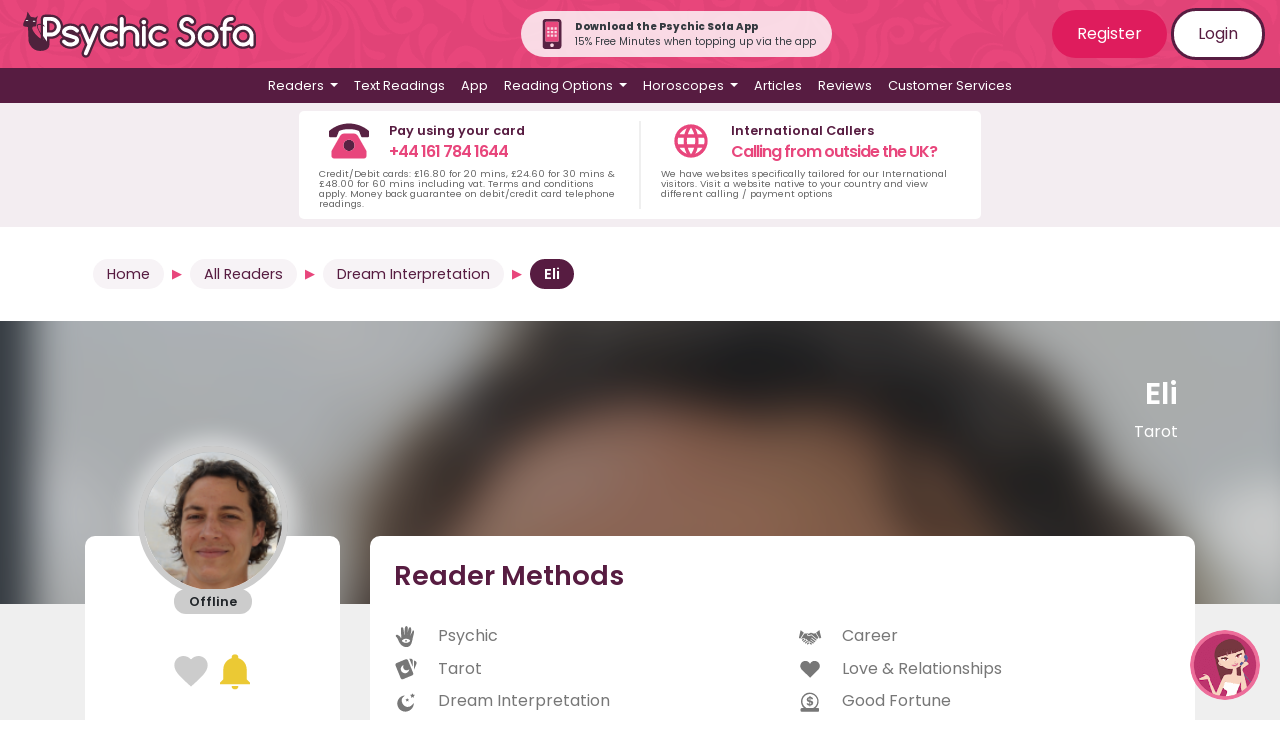

--- FILE ---
content_type: image/svg+xml
request_url: https://www.psychicsofa.com/img/app-phone-icon.svg
body_size: 1230
content:
<?xml version="1.0" encoding="utf-8"?>
<!-- Generator: Adobe Illustrator 25.2.2, SVG Export Plug-In . SVG Version: 6.00 Build 0)  -->
<svg version="1.1" id="Layer_1" focusable="false" xmlns="http://www.w3.org/2000/svg" xmlns:xlink="http://www.w3.org/1999/xlink"
	 x="0px" y="0px" viewBox="0 0 320 512" style="enable-background:new 0 0 320 512;" xml:space="preserve">
<style type="text/css">
	.st0{fill:#582243;}
	.st1{fill:#E8467C;}
</style>
<path class="st0" d="M272,0H48C21.5,0,0,21.5,0,48v416c0,26.5,21.5,48,48,48l0,0h224c26.5,0,48-21.5,48-48l0,0V48
	C320,21.5,298.5,0,272,0z M160,480c-17.7,0-32-14.3-32-32s14.3-32,32-32s32,14.3,32,32S177.7,480,160,480z M272,372
	c0,6.6-5.4,12-12,12H60c-6.6,0-12-5.4-12-12V60c0-6.6,5.4-12,12-12h200c6.6,0,12,5.4,12,12V372z"/>
<path class="st1" d="M260,48H60c-6.6,0-12,5.4-12,12v312c0,6.6,5.4,12,12,12h200c6.6,0,12-5.4,12-12V60C272,53.4,266.6,48,260,48z
	 M119.4,304.3H78.8v-40.6h40.6V304.3z M119.4,243.4H78.8v-40.6h40.6V243.4z M119.4,182.5H78.8V142h40.6V182.5z M180.3,304.3h-40.6
	v-40.6h40.6V304.3z M180.3,243.4h-40.6v-40.6h40.6V243.4z M180.3,182.5h-40.6V142h40.6V182.5z M241.2,304.3h-40.6v-40.6h40.6V304.3z
	 M241.2,243.4h-40.6v-40.6h40.6V243.4z M241.2,182.5h-40.6V142h40.6V182.5z"/>
</svg>


--- FILE ---
content_type: image/svg+xml
request_url: https://www.psychicsofa.com/img/logo_svg.svg
body_size: 20405
content:
<?xml version="1.0" encoding="utf-8"?>
<!-- Generator: Adobe Illustrator 25.2.2, SVG Export Plug-In . SVG Version: 6.00 Build 0)  -->
<svg version="1.1" id="Layer_1" xmlns="http://www.w3.org/2000/svg" xmlns:xlink="http://www.w3.org/1999/xlink" x="0px" y="0px"
	 viewBox="0 0 431 102" style="enable-background:new 0 0 431 102;" xml:space="preserve">
<style type="text/css">
	.st0{fill:#4D223C;}
	.st1{fill:#FFFFFF;}
	.st2{fill:#4E223C;}
</style>
<g>
	<g>
		<path class="st0" d="M337.85,77.75c-6.33,0-11.8-2.27-16.28-6.74c-4.47-4.47-6.74-9.95-6.74-16.28s2.27-11.8,6.74-16.28
			c4.47-4.47,9.95-6.74,16.28-6.74c6.27,0,11.74,2.26,16.26,6.72c2.25,2.25,3.94,4.76,5.05,7.48c1.11,2.7,1.68,5.65,1.71,8.78
			c0,6.42-2.27,11.9-6.76,16.33C349.59,75.49,344.12,77.75,337.85,77.75z M337.85,47.22c-1.07,0-2.03,0.19-2.92,0.58
			c-0.94,0.41-1.72,0.94-2.4,1.62c-0.68,0.69-1.21,1.48-1.61,2.42c-0.39,0.9-0.58,1.84-0.58,2.88c0,1.04,0.19,1.98,0.58,2.88
			c0.41,0.95,0.93,1.74,1.61,2.42c0.68,0.68,1.46,1.21,2.4,1.63c0.89,0.39,1.85,0.58,2.92,0.58c1.05,0,1.99-0.19,2.89-0.58
			c0.94-0.41,1.73-0.95,2.42-1.64c0.69-0.7,1.23-1.5,1.63-2.43c0.38-0.89,0.57-1.82,0.57-2.85c0-1.03-0.19-1.96-0.57-2.85
			c-0.41-0.94-0.94-1.73-1.63-2.44c-0.68-0.69-1.48-1.23-2.42-1.64C339.84,47.41,338.89,47.22,337.85,47.22z"/>
		<path class="st1" d="M356.61,54.73c0,5.23-1.83,9.65-5.5,13.27c-3.71,3.66-8.13,5.5-13.27,5.5c-5.18,0-9.61-1.83-13.27-5.5
			c-3.66-3.66-5.5-8.09-5.5-13.27c0-5.18,1.83-9.61,5.5-13.27c3.66-3.66,8.09-5.5,13.27-5.5c5.14,0,9.56,1.83,13.27,5.5
			c1.83,1.83,3.2,3.85,4.1,6.07C356.13,49.74,356.59,52.14,356.61,54.73z M337.85,42.97c-1.65,0-3.2,0.31-4.62,0.94
			c-1.43,0.63-2.67,1.47-3.72,2.53c-1.05,1.06-1.88,2.31-2.5,3.74s-0.92,2.95-0.92,4.56s0.31,3.13,0.92,4.56s1.45,2.68,2.5,3.74
			c1.05,1.06,2.29,1.9,3.72,2.53c1.43,0.62,2.97,0.94,4.62,0.94c1.63,0,3.16-0.31,4.59-0.94c1.43-0.63,2.67-1.47,3.74-2.55
			c1.06-1.07,1.9-2.32,2.51-3.74s0.92-2.93,0.92-4.54s-0.31-3.12-0.92-4.54s-1.45-2.66-2.51-3.74c-1.06-1.07-2.31-1.92-3.74-2.55
			C341.01,43.28,339.48,42.97,337.85,42.97z"/>
	</g>
	<g>
		<g>
			<path class="st2" d="M45.07,77.75c-2.12,0-4.03-0.79-5.52-2.29c-1.49-1.49-2.28-3.4-2.28-5.52V23.43c0-1.05,0.2-2.06,0.59-3
				c0.39-0.96,0.96-1.81,1.68-2.53c0.71-0.71,1.54-1.27,2.48-1.67c0.95-0.4,1.97-0.6,3.06-0.6h10.32c1.99,0,3.95,0.27,5.83,0.79
				c1.86,0.52,3.63,1.28,5.26,2.25c1.61,0.96,3.11,2.11,4.44,3.43c1.36,1.34,2.53,2.85,3.48,4.48c0.94,1.62,1.69,3.37,2.22,5.21
				c0.54,1.88,0.82,3.85,0.82,5.85c0,6.02-2.19,11.26-6.51,15.57c-4.27,4.27-9.5,6.44-15.54,6.44h-2.52v10.29
				c0,2.12-0.79,4.03-2.28,5.52C49.09,76.96,47.18,77.75,45.07,77.75z M55.39,44.04c0.87,0,1.66-0.16,2.41-0.49
				c0.81-0.35,1.49-0.81,2.09-1.4c0.59-0.59,1.05-1.26,1.41-2.07c0.33-0.76,0.49-1.56,0.49-2.44c0-0.91-0.16-1.72-0.5-2.48
				c-0.35-0.81-0.82-1.49-1.41-2.07c-0.59-0.58-1.27-1.03-2.07-1.37c-0.77-0.33-1.57-0.48-2.43-0.48h-2.52v12.81H55.39z"/>
			<path class="st2" d="M90.75,77.75c-6.87,0-12.78-2.72-17.55-8.09l-0.11-0.12L73,69.42c-0.89-1.17-1.47-2.56-1.59-4.03
				c-0.2-2.44,0.57-4.62,2.2-6.25c0.81-0.81,1.76-1.41,2.81-1.78c-0.45-0.32-0.86-0.64-1.23-0.98c-0.15-0.14-0.28-0.3-0.4-0.47
				l-3.72-5.29l0.26-1.71c-0.08-0.59-0.13-1.2-0.13-1.81c0-2.54,0.69-4.87,2.06-6.95c1.22-1.85,2.81-3.43,4.74-4.71
				c1.81-1.19,3.85-2.13,6.08-2.77c2.2-0.63,4.44-0.95,6.66-0.95c6.82,0,12.73,2.75,17.55,8.16l0.13,0.16
				c1.08,1.33,1.65,2.99,1.65,4.78c0,2.14-0.77,4.04-2.23,5.5c-0.81,0.81-1.76,1.41-2.8,1.78c0.6,0.41,1.1,0.84,1.53,1.29l1.24,1.58
				c0.76,0.96,1.31,2.06,1.65,3.24l0.66,2.35c0.08,0.59,0.13,1.2,0.13,1.81c0,2.56-0.7,4.91-2.07,6.98c-1.21,1.83-2.8,3.4-4.71,4.68
				c-1.82,1.21-3.87,2.15-6.1,2.79C95.2,77.43,92.97,77.75,90.75,77.75z"/>
			<path class="st2" d="M118.17,93.83c-2.15,0-4.06-0.79-5.53-2.28c-1.44-1.47-2.21-3.37-2.21-5.49c0-1.12,0.23-2.21,0.69-3.23
				l5.36-12.82L105.1,42.66c-0.43-0.99-0.66-2.09-0.66-3.21c0-1.04,0.2-2.04,0.6-2.99c0.38-0.91,0.92-1.72,1.6-2.42
				c0.71-0.74,1.55-1.31,2.51-1.72c0.95-0.4,1.97-0.6,3.03-0.6c1.52,0,2.95,0.43,4.25,1.27c1.34,0.87,2.35,2.11,2.99,3.67
				l5.48,13.08l5.5-13.17c0.51-1.28,1.32-2.4,2.38-3.27c1.28-1.05,2.91-1.59,4.83-1.59c1.06,0,2.08,0.2,3.02,0.6
				c0.96,0.41,1.8,0.98,2.51,1.71c0.66,0.69,1.19,1.47,1.58,2.35c0.44,0.98,0.65,2.01,0.65,3.08c0,1.08-0.25,2.19-0.73,3.29
				l-19.24,46.14c-0.6,1.43-1.53,2.61-2.77,3.5C121.32,93.33,119.78,93.83,118.17,93.83z"/>
			<path class="st2" d="M162.65,77.75c-6.33,0-11.8-2.27-16.28-6.74c-4.47-4.47-6.74-9.95-6.74-16.28c0-6.33,2.27-11.8,6.74-16.28
				c4.47-4.47,9.95-6.74,16.28-6.74c5.76,0,10.82,1.89,15.04,5.62c1.73,1.54,2.64,3.56,2.64,5.83c0,2.12-0.76,4.02-2.21,5.49
				c-1.47,1.49-3.38,2.28-5.53,2.28c-1.81,0-3.52-0.6-4.94-1.74l-0.08-0.07c-0.78-0.66-1.59-1.15-2.4-1.47
				c-0.76-0.3-1.59-0.44-2.53-0.44c-1.06,0-2.01,0.19-2.91,0.58c-0.95,0.41-1.74,0.94-2.44,1.63c-0.69,0.68-1.21,1.46-1.61,2.39
				c-0.39,0.9-0.58,1.86-0.58,2.91c0,1.06,0.19,2.01,0.58,2.91c0.4,0.93,0.93,1.71,1.61,2.39c0.7,0.69,1.5,1.22,2.44,1.63
				c0.9,0.39,1.85,0.58,2.91,0.58c0.96,0,1.8-0.14,2.56-0.44c0.79-0.3,1.56-0.78,2.3-1.42l0.11-0.09l0.11-0.09
				c1.32-0.99,2.93-1.54,4.65-1.58l0.11,0c2.14,0,4.04,0.77,5.5,2.23c1.46,1.46,2.23,3.37,2.23,5.5c0,2.12-0.81,4.05-2.35,5.59
				l-0.1,0.1l-0.1,0.09C173.45,75.86,168.39,77.75,162.65,77.75z"/>
			<path class="st2" d="M210.59,77.75c-2.1,0-3.99-0.79-5.47-2.27c-1.48-1.48-2.26-3.38-2.26-5.5V53.52c0-0.84-0.16-1.61-0.48-2.35
				c-0.35-0.79-0.8-1.46-1.37-2.03c-0.58-0.58-1.24-1.03-2.04-1.38c-0.74-0.32-1.5-0.48-2.35-0.48c-0.87,0-1.65,0.15-2.38,0.47
				c-0.78,0.34-1.44,0.78-2.02,1.37c-0.58,0.58-1.03,1.24-1.36,2.02c-0.32,0.74-0.48,1.52-0.48,2.38v16.45
				c0,2.12-0.78,4.02-2.27,5.5c-1.48,1.48-3.38,2.27-5.5,2.27c-2.1,0-3.99-0.79-5.47-2.27c-1.48-1.48-2.26-3.38-2.26-5.5V23.4
				c0-2.12,0.78-4.02,2.27-5.5c1.48-1.48,3.37-2.27,5.47-2.27c2.09,0,3.99,0.78,5.47,2.27c1.46,1.46,2.25,3.33,2.3,5.41l0,9.33
				c1.96-0.57,4.04-0.85,6.24-0.85c2.92,0,5.74,0.58,8.38,1.73c2.58,1.12,4.89,2.67,6.86,4.6c1.99,1.95,3.58,4.27,4.74,6.89
				c1.17,2.67,1.77,5.54,1.77,8.53v16.45c-0.05,2.18-0.85,4.05-2.3,5.5C214.57,76.96,212.68,77.75,210.59,77.75z"/>
			<path class="st2" d="M222.39,77.75c-2.1,0-3.99-0.79-5.47-2.27c-1.48-1.48-2.27-3.38-2.27-5.5V39.48c0-1.71,0.51-3.28,1.49-4.61
				c-1.4-1.55-2.13-3.47-2.13-5.58c0-2.27,0.85-4.32,2.45-5.92c1.6-1.6,3.65-2.45,5.92-2.45c2.27,0,4.32,0.85,5.92,2.45
				c1.6,1.6,2.45,3.65,2.45,5.92c0,2.11-0.73,4.03-2.13,5.58c0.96,1.3,1.49,2.83,1.52,4.51l0,30.59c-0.05,2.18-0.84,4.05-2.3,5.5
				C226.38,76.96,224.49,77.75,222.39,77.75z"/>
			<path class="st2" d="M249.48,77.75c-6.33,0-11.8-2.27-16.28-6.74c-4.47-4.47-6.74-9.95-6.74-16.28c0-6.33,2.27-11.8,6.74-16.28
				c4.47-4.47,9.95-6.74,16.28-6.74c5.76,0,10.82,1.89,15.05,5.62c1.73,1.54,2.64,3.56,2.64,5.83c0,2.12-0.76,4.02-2.21,5.49
				c-1.47,1.49-3.38,2.28-5.53,2.28c-1.81,0-3.52-0.6-4.94-1.74l-0.08-0.07c-0.78-0.66-1.59-1.15-2.4-1.47
				c-0.76-0.3-1.59-0.44-2.53-0.44c-1.06,0-2.01,0.19-2.91,0.58c-0.95,0.41-1.74,0.94-2.44,1.63c-0.69,0.68-1.21,1.46-1.61,2.39
				c-0.39,0.9-0.58,1.85-0.58,2.91c0,1.06,0.19,2.01,0.58,2.91c0.4,0.93,0.93,1.71,1.61,2.39c0.7,0.69,1.5,1.22,2.44,1.63
				c0.9,0.39,1.85,0.58,2.91,0.58c0.96,0,1.8-0.14,2.56-0.44c0.79-0.3,1.56-0.78,2.3-1.42l0.11-0.09l0.11-0.08
				c1.32-0.99,2.93-1.54,4.65-1.58l0.11,0c2.14,0,4.04,0.77,5.5,2.23c1.46,1.46,2.23,3.37,2.23,5.5c0,2.12-0.81,4.05-2.35,5.59
				l-0.1,0.1l-0.1,0.09C260.27,75.86,255.21,77.75,249.48,77.75z"/>
			<path class="st2" d="M282.61,28.48c0.19-0.82,0.63-1.85,1.14-2.86c1.04-2.07,2.49-3.91,4.23-5.44l0.19-0.16
				c3.35-2.92,7.33-4.39,11.84-4.39c1.46,0,2.93,0.18,4.38,0.55c1.46,0.37,2.89,0.93,4.25,1.67c1.35,0.74,2.62,1.67,3.78,2.76
				c1.17,1.09,2.22,2.38,3.12,3.82l0.08,0.14c0.71,1.23,1.07,2.59,1.07,4.03c0,1.08-0.2,2.11-0.6,3.06
				c-0.39,0.93-0.95,1.76-1.67,2.48c-0.73,0.73-1.58,1.29-2.54,1.68c-0.93,0.39-1.95,0.58-3,0.58c-0.97,0-1.88-0.16-2.72-0.49
				c-0.82-0.31-1.56-0.77-2.22-1.35c-0.47-0.41-0.92-0.88-1.33-1.4c-0.31-0.39-0.65-0.85-1-1.37c-0.03-0.05-0.09-0.14-0.33-0.24
				c-0.4-0.17-0.85-0.25-1.35-0.25c-0.27,0-0.53,0.06-0.8,0.17c-0.33,0.14-0.62,0.33-0.87,0.58c-0.25,0.24-0.46,0.54-0.63,0.9
				c-0.12,0.26-0.18,0.53-0.18,0.86c0,0.55,0.09,0.97,0.25,1.13c0.07,0.07,0.7,0.68,3.01,1.35c4.51,1.28,8.18,3.14,10.88,5.52
				c2.75,2.42,4.6,4.82,5.67,7.33c1.02,2.41,1.54,4.99,1.54,7.66c0,2.68-0.24,4.97-1.16,7.22c-0.16,0.38-0.22,0.88-0.41,1.25
				l-0.3,0.61c-0.14,0.38-0.3,0.75-0.6,1.16c-0.36,0.5-0.52,0.78-1.44,1.88l-1.75,2.19c-0.05,0.05-0.09,0.1-0.14,0.15
				c-0.8,1.07-2.2,2.15-3.3,2.91c-3.44,2.37-7.31,3.57-11.53,3.57c-1.65,0-3.33-0.21-4.97-0.61c-1.63-0.4-3.23-1-4.73-1.77
				c-1.52-0.78-2.97-1.77-4.29-2.94c-1.3-1.15-2.45-2.46-3.42-3.91c-0.97-1.32-1.49-2.9-1.49-4.61c0-1.05,0.2-2.06,0.59-3.01
				c0.39-0.95,0.96-1.81,1.68-2.53c0.7-0.71,1.54-1.27,2.48-1.66c0.95-0.4,1.98-0.6,3.06-0.6c2.79,0,5.12,1.28,6.57,3.62
				c0.53,0.82,1.16,1.4,1.9,1.79c0.8,0.42,1.64,0.62,2.58,0.62c0.68,0,1.29-0.13,1.87-0.39c0.65-0.29,1.19-0.66,1.65-1.13
				s0.83-1.02,1.11-1.68c0.27-0.62,0.4-1.28,0.4-2c0-0.66-0.12-1.25-0.35-1.81c-0.08-0.2-0.39-0.74-1.41-1.57
				c-0.49-0.39-1.75-1.19-4.75-2.09c-3.9-1.16-6.84-2.68-9-4.66c-2.11-1.94-3.63-4.02-4.52-6.18c-0.87-2.11-1.31-4.36-1.31-6.7
				C281.85,32.01,282.1,30.19,282.61,28.48"/>
			<path class="st2" d="M367.57,77.75c-1.06,0-2.09-0.2-3.03-0.61c-0.94-0.39-1.79-0.97-2.5-1.71c-0.68-0.71-1.22-1.52-1.6-2.44
				c-0.39-0.93-0.6-1.94-0.6-2.98V48.69c-1.08-0.38-2.06-1-2.89-1.84c-1.44-1.47-2.21-3.37-2.21-5.49c0-2.14,0.77-4.04,2.23-5.5
				c0.84-0.84,1.83-1.45,2.92-1.82c0.74-11.87,7.92-18.37,20.41-18.37c2.09,0,3.99,0.78,5.47,2.27c1.48,1.49,2.27,3.38,2.27,5.47
				c0,2.12-0.78,4.02-2.27,5.5c-1.48,1.48-3.38,2.27-5.47,2.27c-2.81,0-4.18,0.62-4.72,2.45h2.21c2.09,0,3.98,0.78,5.47,2.26
				c1.49,1.49,2.27,3.38,2.27,5.47c0,2.12-0.78,4.02-2.27,5.5c-1.48,1.48-3.38,2.27-5.47,2.27h-2.48v20.88c0,1.04-0.2,2.05-0.6,2.99
				c-0.39,0.91-0.92,1.73-1.6,2.42c-0.72,0.74-1.56,1.32-2.52,1.72C369.66,77.54,368.64,77.75,367.57,77.75z"/>
			<path class="st2" d="M416.02,77.75c-2.09,0-3.97-0.76-5.44-2.21c-0.68,0.33-1.38,0.62-2.09,0.88c-2.43,0.88-5.03,1.33-7.75,1.33
				c-6.33,0-11.8-2.27-16.28-6.74c-4.47-4.47-6.74-9.95-6.74-16.28s2.27-11.8,6.74-16.28c4.47-4.47,9.95-6.74,16.28-6.74
				c6.27,0,11.74,2.26,16.26,6.72c4.49,4.49,6.76,9.97,6.76,16.29v15.28c0,2.09-0.78,3.99-2.27,5.47
				C420.01,76.96,418.11,77.75,416.02,77.75z M400.74,47.22c-1.07,0-2.03,0.19-2.92,0.58c-0.94,0.41-1.72,0.94-2.4,1.62
				c-0.68,0.69-1.21,1.48-1.61,2.42c-0.39,0.9-0.58,1.84-0.58,2.88c0,1.04,0.19,1.98,0.58,2.88c0.41,0.95,0.93,1.74,1.61,2.42
				c0.68,0.68,1.46,1.21,2.4,1.63c0.89,0.39,1.85,0.58,2.92,0.58c1.05,0,1.99-0.19,2.89-0.58c0.94-0.41,1.73-0.95,2.42-1.64
				c0.69-0.7,1.23-1.5,1.63-2.43c0.38-0.89,0.57-1.82,0.57-2.85c0-1.03-0.19-1.96-0.57-2.85c-0.41-0.94-0.94-1.73-1.63-2.44
				c-0.68-0.69-1.48-1.23-2.42-1.64C402.73,47.41,401.78,47.22,400.74,47.22z"/>
		</g>
		<path class="st1" d="M41.51,69.94V23.43c0-0.49,0.09-0.96,0.27-1.39s0.43-0.81,0.75-1.14c0.32-0.32,0.7-0.58,1.12-0.75
			c0.42-0.18,0.89-0.27,1.41-0.27h10.32c1.61,0,3.17,0.21,4.67,0.64c1.51,0.42,2.92,1.03,4.24,1.81c1.32,0.78,2.52,1.71,3.62,2.8
			c1.09,1.08,2.03,2.28,2.8,3.6c0.77,1.32,1.37,2.73,1.81,4.24c0.44,1.51,0.65,3.07,0.65,4.67c0,4.87-1.75,9.06-5.26,12.57
			c-3.46,3.46-7.64,5.19-12.53,5.19h-6.77v14.54c0,0.98-0.35,1.82-1.04,2.51c-0.69,0.69-1.53,1.04-2.51,1.04
			c-0.98,0-1.82-0.35-2.51-1.04C41.86,71.76,41.51,70.93,41.51,69.94z M48.62,26.98V48.3h6.77c1.45,0,2.82-0.28,4.1-0.84
			c1.28-0.56,2.41-1.32,3.38-2.28c0.97-0.96,1.74-2.09,2.31-3.38c0.57-1.29,0.85-2.68,0.85-4.16c0-1.5-0.29-2.89-0.85-4.19
			c-0.57-1.29-1.34-2.42-2.31-3.38c-0.97-0.96-2.11-1.71-3.4-2.26c-1.3-0.55-2.66-0.82-4.09-0.82H48.62z"/>
		<path class="st1" d="M82.41,55.63c-2.1-0.8-3.57-1.63-4.42-2.48h0.03c-1.7-1.72-2.55-3.74-2.55-6.07c0-1.7,0.45-3.23,1.36-4.61
			s2.08-2.54,3.54-3.5c1.45-0.96,3.09-1.7,4.91-2.23c1.82-0.52,3.65-0.79,5.48-0.79c5.58,0,10.38,2.25,14.38,6.74
			c0.47,0.58,0.7,1.28,0.7,2.11c0,1.01-0.33,1.84-0.99,2.5c-0.66,0.66-1.49,0.99-2.5,0.99c-0.71,0-1.32-0.2-1.83-0.6
			c-0.5-0.4-0.99-0.84-1.46-1.31c-2.28-2.28-5.05-3.42-8.31-3.42c-3.22,0-5.79,0.98-7.71,2.95c-0.36,0.36-0.54,0.85-0.54,1.47
			c0,0.62,0.29,1.05,0.87,1.27l15.68,5.16c2.19,0.85,3.66,1.68,4.42,2.48h-0.03c1.7,1.72,2.55,3.74,2.55,6.07
			c0,1.72-0.45,3.26-1.36,4.62c-0.9,1.36-2.08,2.53-3.54,3.5s-3.08,1.71-4.89,2.23s-3.63,0.77-5.46,0.77
			c-5.63,0-10.42-2.22-14.38-6.67c-0.49-0.65-0.74-1.37-0.74-2.18c0-1,0.33-1.84,0.99-2.5c0.66-0.66,1.49-0.99,2.5-0.99
			c0.74,0,1.36,0.22,1.88,0.65c0.51,0.44,0.98,0.85,1.41,1.26c2.28,2.28,5.06,3.42,8.34,3.42c3.19,0,5.76-1,7.71-3.02
			c0.33-0.38,0.5-0.84,0.5-1.37c0-0.62-0.3-1.06-0.9-1.31L82.41,55.63z"/>
		<path class="st1" d="M121.09,70.01l-12.06-28.99c-0.22-0.51-0.33-1.04-0.33-1.58c0-0.47,0.09-0.92,0.27-1.34
			c0.18-0.42,0.42-0.8,0.74-1.12c0.31-0.32,0.68-0.57,1.11-0.75c0.42-0.18,0.88-0.27,1.37-0.27c0.69,0,1.34,0.2,1.94,0.59
			c0.6,0.39,1.06,0.97,1.37,1.73l9.42,22.49l9.42-22.55c0.27-0.67,0.65-1.21,1.16-1.63c0.5-0.41,1.21-0.62,2.13-0.62
			c0.49,0,0.95,0.09,1.37,0.27c0.42,0.18,0.79,0.43,1.11,0.75c0.31,0.32,0.56,0.7,0.75,1.12c0.19,0.42,0.28,0.87,0.28,1.34
			c0,0.49-0.12,1.02-0.37,1.58l-19.27,46.21c-0.29,0.69-0.74,1.26-1.34,1.69c-0.6,0.44-1.26,0.65-1.98,0.65c-1,0-1.84-0.34-2.5-1.01
			c-0.66-0.67-0.99-1.51-0.99-2.51c0-0.54,0.11-1.05,0.34-1.54L121.09,70.01z"/>
		<path class="st1" d="M172.51,62.87c1.01,0,1.84,0.33,2.5,0.99c0.66,0.66,0.99,1.49,0.99,2.5c0,0.98-0.37,1.84-1.11,2.58
			c-3.46,3.04-7.54,4.56-12.23,4.56c-5.18,0-9.61-1.83-13.27-5.5c-3.66-3.66-5.5-8.09-5.5-13.27c0-5.18,1.83-9.61,5.5-13.27
			c3.66-3.66,8.09-5.5,13.27-5.5c4.71,0,8.79,1.52,12.23,4.56c0.8,0.72,1.21,1.6,1.21,2.65c0,1.01-0.33,1.84-0.99,2.51
			c-0.66,0.67-1.49,1-2.5,1c-0.85,0-1.61-0.27-2.28-0.8c-1.14-0.96-2.33-1.69-3.59-2.18c-1.25-0.49-2.61-0.74-4.09-0.74
			c-1.63,0-3.16,0.31-4.59,0.92s-2.68,1.45-3.75,2.51c-1.07,1.06-1.92,2.31-2.53,3.74c-0.61,1.43-0.92,2.96-0.92,4.59
			c0,1.63,0.31,3.16,0.92,4.59c0.61,1.43,1.46,2.68,2.53,3.74c1.07,1.06,2.32,1.9,3.75,2.51s2.96,0.92,4.59,0.92
			c1.47,0,2.84-0.24,4.09-0.72c1.25-0.48,2.43-1.2,3.55-2.16C170.92,63.14,171.66,62.9,172.51,62.87z"/>
		<path class="st1" d="M186.12,69.98c0,0.98-0.34,1.82-1.02,2.5c-0.68,0.68-1.51,1.02-2.5,1.02c-0.96,0-1.78-0.34-2.46-1.02
			c-0.68-0.68-1.02-1.51-1.02-2.5V23.4c0-0.98,0.34-1.81,1.02-2.5c0.68-0.68,1.5-1.02,2.46-1.02c0.96,0,1.78,0.34,2.46,1.02
			c0.68,0.68,1.03,1.51,1.06,2.5v16.08c2.97-2.3,6.47-3.45,10.49-3.45c2.35,0,4.57,0.46,6.69,1.37c2.11,0.92,3.97,2.16,5.58,3.74
			s2.88,3.43,3.82,5.56c0.94,2.13,1.41,4.41,1.41,6.82v16.45c-0.02,0.98-0.37,1.82-1.06,2.5c-0.68,0.68-1.5,1.02-2.46,1.02
			c-0.96,0-1.78-0.34-2.46-1.02c-0.68-0.68-1.02-1.51-1.02-2.5V53.52c0-1.43-0.28-2.78-0.84-4.05c-0.56-1.27-1.31-2.38-2.26-3.33
			c-0.95-0.95-2.06-1.7-3.33-2.26s-2.63-0.84-4.05-0.84c-1.45,0-2.81,0.27-4.07,0.82c-1.26,0.55-2.37,1.3-3.33,2.26
			s-1.71,2.08-2.26,3.35c-0.55,1.27-0.82,2.62-0.82,4.05V69.98z"/>
		<path class="st1" d="M226.51,29.3c0,1.14-0.4,2.11-1.21,2.92c-0.8,0.8-1.78,1.21-2.92,1.21c-1.14,0-2.11-0.4-2.92-1.21
			c-0.8-0.8-1.21-1.78-1.21-2.92c0-1.14,0.4-2.11,1.21-2.92c0.8-0.8,1.78-1.21,2.92-1.21c1.14,0,2.11,0.4,2.92,1.21
			C226.11,27.18,226.51,28.16,226.51,29.3z M218.91,69.98V39.48c0-0.98,0.34-1.82,1.02-2.5c0.68-0.68,1.5-1.02,2.46-1.02
			c0.96,0,1.78,0.34,2.46,1.02c0.68,0.68,1.03,1.51,1.06,2.5v30.49c-0.02,0.98-0.37,1.82-1.06,2.5c-0.68,0.68-1.5,1.02-2.46,1.02
			c-0.96,0-1.78-0.34-2.46-1.02C219.25,71.79,218.91,70.96,218.91,69.98z"/>
		<path class="st1" d="M259.33,62.87c1.01,0,1.84,0.33,2.5,0.99c0.66,0.66,0.99,1.49,0.99,2.5c0,0.98-0.37,1.84-1.11,2.58
			c-3.46,3.04-7.54,4.56-12.23,4.56c-5.18,0-9.61-1.83-13.27-5.5c-3.66-3.66-5.5-8.09-5.5-13.27c0-5.18,1.83-9.61,5.5-13.27
			c3.66-3.66,8.09-5.5,13.27-5.5c4.71,0,8.79,1.52,12.23,4.56c0.8,0.72,1.21,1.6,1.21,2.65c0,1.01-0.33,1.84-0.99,2.51
			c-0.66,0.67-1.49,1-2.5,1c-0.85,0-1.61-0.27-2.28-0.8c-1.14-0.96-2.33-1.69-3.59-2.18c-1.25-0.49-2.61-0.74-4.09-0.74
			c-1.63,0-3.16,0.31-4.59,0.92s-2.68,1.45-3.75,2.51c-1.07,1.06-1.92,2.31-2.53,3.74c-0.61,1.43-0.92,2.96-0.92,4.59
			c0,1.63,0.31,3.16,0.92,4.59c0.61,1.43,1.46,2.68,2.53,3.74c1.07,1.06,2.32,1.9,3.75,2.51s2.96,0.92,4.59,0.92
			c1.47,0,2.84-0.24,4.09-0.72s2.44-1.2,3.55-2.16C257.75,63.14,258.48,62.9,259.33,62.87z"/>
		<path class="st1" d="M290.56,43.67c-1.65-1.52-2.81-3.08-3.47-4.67c-0.66-1.6-0.99-3.29-0.99-5.08c0-2.19,0.41-4.17,1.24-5.95
			c0.83-1.78,2.04-3.36,3.65-4.74h-0.03c2.57-2.23,5.58-3.35,9.05-3.35c1.12,0,2.23,0.14,3.35,0.42c1.12,0.28,2.19,0.7,3.23,1.27
			s2.01,1.28,2.92,2.13c0.91,0.85,1.71,1.84,2.43,2.98c0.33,0.58,0.5,1.22,0.5,1.91c0,0.51-0.09,0.98-0.27,1.41
			c-0.18,0.42-0.43,0.8-0.75,1.12c-0.32,0.32-0.7,0.58-1.14,0.75c-0.44,0.18-0.9,0.27-1.39,0.27c-0.45,0-0.84-0.07-1.19-0.2
			s-0.66-0.32-0.94-0.57s-0.55-0.53-0.8-0.85s-0.53-0.7-0.82-1.12c-0.54-0.78-1.27-1.37-2.19-1.76c-0.93-0.39-1.93-0.59-3-0.59
			c-0.85,0-1.68,0.17-2.48,0.52c-0.8,0.35-1.52,0.82-2.14,1.42c-0.62,0.6-1.13,1.32-1.52,2.14c-0.39,0.83-0.59,1.72-0.59,2.68
			c0,1.72,0.47,3.08,1.42,4.07c0.95,0.99,2.58,1.83,4.91,2.5c3.93,1.12,7.01,2.66,9.25,4.62c2.23,1.97,3.75,3.9,4.56,5.8
			c0.8,1.9,1.21,3.9,1.21,6c0,5.23-1.93,9.47-5.8,12.73h0.03c-3.1,2.64-6.63,3.95-10.59,3.95c-1.32,0-2.64-0.16-3.95-0.49
			c-1.32-0.32-2.59-0.8-3.8-1.42c-1.22-0.62-2.36-1.41-3.42-2.35c-1.06-0.94-1.98-2-2.76-3.18c-0.47-0.6-0.7-1.32-0.7-2.14
			c0-0.49,0.09-0.96,0.27-1.39c0.18-0.44,0.43-0.82,0.75-1.14c0.32-0.32,0.7-0.58,1.12-0.75s0.89-0.27,1.41-0.27
			c1.32,0,2.31,0.55,2.98,1.64c0.94,1.45,2.11,2.55,3.52,3.28s2.93,1.11,4.56,1.11c1.27,0,2.47-0.25,3.6-0.75
			c1.13-0.5,2.11-1.18,2.95-2.03c0.84-0.85,1.5-1.85,1.99-3c0.49-1.15,0.74-2.37,0.74-3.67c0-1.23-0.23-2.38-0.69-3.47
			c-0.46-1.08-1.34-2.16-2.65-3.22c-1.31-1.06-3.38-2.02-6.22-2.86C294.65,46.43,292.21,45.19,290.56,43.67z"/>
		<path class="st1" d="M380.31,26.92c-6.17,0-9.25,3.07-9.25,9.21v1.74h6.74c0.96,0,1.78,0.34,2.46,1.02
			c0.68,0.68,1.02,1.5,1.02,2.46c0,0.98-0.34,1.82-1.02,2.5s-1.5,1.02-2.46,1.02h-6.74v25.13c0,0.47-0.09,0.92-0.27,1.34
			c-0.18,0.42-0.42,0.8-0.74,1.12c-0.31,0.32-0.68,0.58-1.11,0.75c-0.42,0.18-0.88,0.27-1.37,0.27c-0.49,0-0.95-0.09-1.37-0.27
			c-0.42-0.18-0.79-0.43-1.11-0.75c-0.31-0.32-0.56-0.7-0.74-1.12c-0.18-0.42-0.27-0.87-0.27-1.34V44.88h-1.61c-1,0-1.84-0.33-2.5-1
			c-0.66-0.67-0.99-1.51-0.99-2.51c0-1,0.33-1.84,0.99-2.5c0.66-0.66,1.49-0.99,2.5-0.99h1.61v-1.74c0-10.81,5.41-16.22,16.22-16.22
			c0.96,0,1.78,0.34,2.46,1.02c0.68,0.68,1.02,1.5,1.02,2.46c0,0.98-0.34,1.82-1.02,2.5C382.09,26.58,381.27,26.92,380.31,26.92z"/>
		<path class="st1" d="M412.5,70.01v-0.67c-1.68,1.34-3.5,2.37-5.46,3.08c-1.97,0.71-4.07,1.07-6.3,1.07
			c-5.18,0-9.61-1.83-13.27-5.5c-3.66-3.66-5.5-8.09-5.5-13.27c0-5.18,1.83-9.61,5.5-13.27c3.66-3.66,8.09-5.5,13.27-5.5
			c5.14,0,9.56,1.83,13.27,5.5c3.66,3.66,5.5,8.09,5.5,13.27v15.28c0,0.96-0.34,1.78-1.02,2.46c-0.68,0.68-1.5,1.02-2.46,1.02
			c-0.98,0-1.82-0.34-2.5-1.02C412.84,71.79,412.5,70.97,412.5,70.01z M400.74,42.97c-1.65,0-3.2,0.31-4.62,0.94
			c-1.43,0.63-2.67,1.47-3.72,2.53c-1.05,1.06-1.88,2.31-2.5,3.74s-0.92,2.95-0.92,4.56s0.31,3.13,0.92,4.56s1.45,2.68,2.5,3.74
			c1.05,1.06,2.29,1.9,3.72,2.53c1.43,0.62,2.97,0.94,4.62,0.94c1.63,0,3.16-0.31,4.59-0.94c1.43-0.63,2.67-1.47,3.74-2.55
			c1.06-1.07,1.9-2.32,2.51-3.74s0.92-2.93,0.92-4.54s-0.31-3.12-0.92-4.54s-1.45-2.66-2.51-3.74c-1.06-1.07-2.31-1.92-3.74-2.55
			C403.9,43.28,402.37,42.97,400.74,42.97z"/>
	</g>
	<path class="st2" d="M11.45,20.36c0,0-10.03,15.77-3.61,16.79c6.42,1.03,6.42,1.03,6.42,1.03s1,16.78,0.8,22.52
		c-0.2,5.73,5.42,20.88,21.07,20.88c15.65,0,17.46-9.21,15.45-12.28c-2.01-3.07-9.83-14.74-12.44-17.81
		c-2.61-3.07-11.84-17.6-4.62-17.2c7.22,0.41,8.83,3.49,8.83,3.49s1.8-0.82-1-3.49c-2.81-2.66-14.04-3.89-11.84,3.69
		c2.21,7.57,11.64,22.32,11.64,22.32s-1.81,0.41-6.02-1.84c-4.22-2.25-15.06-13.72-14.05-18.63c1-4.91,4.81-1.03,6.42-3.48
		c1.6-2.45,1.6-12.28,1.6-12.28l2.21-6.35l-4.62,3.48l-8.23-1.64l-6.02-9.42L11.45,20.36L11.45,20.36z"/>
	<path class="st1" d="M22.96,28.31l4.83,0.4c0,0-0.32-1.94-2.45-2.02C23.2,26.61,22.96,28.31,22.96,28.31L22.96,28.31z"/>
	<path class="st1" d="M10.29,27.02l4.83,0.4c0,0-0.32-1.94-2.45-2.02C10.52,25.32,10.29,27.02,10.29,27.02L10.29,27.02z"/>
</g>
</svg>
